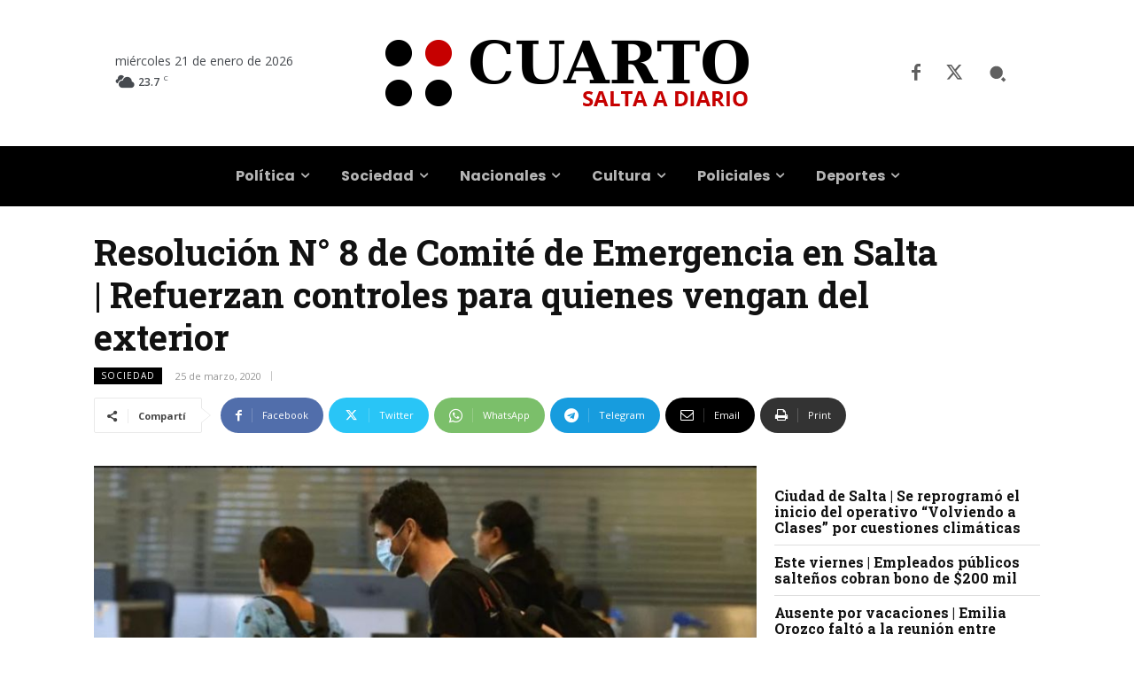

--- FILE ---
content_type: text/html; charset=UTF-8
request_url: https://www.cuarto.com.ar/cuarto/wp-admin/admin-ajax.php?td_theme_name=Newspaper&v=12.7.4
body_size: -302
content:
{"168992":256}